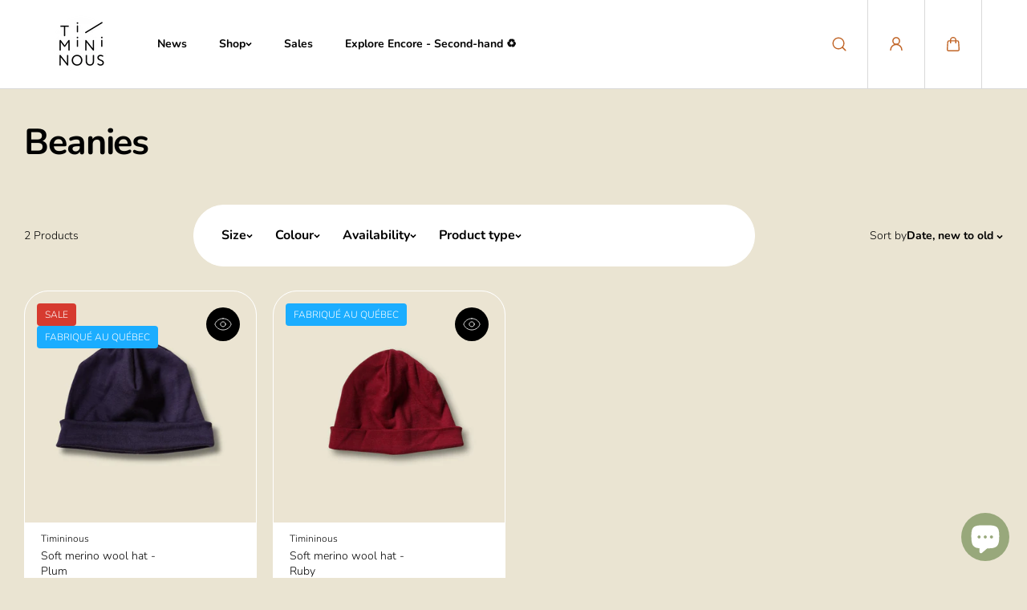

--- FILE ---
content_type: text/css
request_url: https://www.timininous.com/cdn/shop/t/13/assets/announcement.css?v=93366728966918538411726861518
body_size: -283
content:
.announcement-bar--left,.announcement-bar--middle,.announcement-bar--right{padding:5px 0}.announcement-bar--left{display:flex;flex-wrap:wrap;align-items:center;gap:10px}.announcement-bar-icons .social--icons-link{width:24px;height:24px}.announcement-bar-icons .social--icons-link svg{width:14px}.announcement-bar--right{display:flex;align-items:center;justify-content:flex-end;gap:20px}.store--details svg{margin-right:8px;width:14px;height:auto}@media (min-width:1025px){.section-header:has(.desktop-transparent)+.section-announcement-bar{position:absolute;top:var(--header_height, 0px);width:100%;z-index:2}.announcement-bar--wrapper{display:grid;grid-template:"socials announcement-bar localization" / 1.2fr 2fr 1.2fr;align-items:center;gap:20px}.announcement-bar--left{grid-area:socials}.announcement-bar--middle{grid-area:announcement-bar;width:100%;max-width:500px;margin:0 auto}.announcement-bar--right{grid-area:localization}}@media (max-width:1024px){.announcement-bar--left,.announcement-bar--right{display:none}.announcement-bar--middle{padding:10px 0}}@media (max-width:767px){.section-header:has(.mobile-transparent)+.section-announcement-bar{position:absolute;top:var(--header_height, 0px);width:100%;z-index:2}.announcement-bar--slide-wrapper{padding-bottom:0}}
/*# sourceMappingURL=/cdn/shop/t/13/assets/announcement.css.map?v=93366728966918538411726861518 */


--- FILE ---
content_type: text/css
request_url: https://www.timininous.com/cdn/shop/t/13/assets/cart.css?v=13463189402825728971726861518
body_size: 1265
content:
.cart-product-item{display:grid;grid-template-columns:auto 1fr auto;gap:15px;align-items:start;margin-bottom:15px;background:var(--body_alternate_background);overflow:hidden;padding:10px 25px 10px 10px;border:1px solid transparent;border-radius:var(--product_card_radius);transition:all .4s linear}.cart-product-item.zoom{animation:display_out forwards .7s ease-out 1}.cart-product-media{width:125px;border-radius:var(--product_card_radius)}.cart-product-details{display:flex;flex-direction:column;justify-content:space-between;gap:15px;height:100%}.cart-product-options{padding-top:5px}.cart-product-options li+li{padding-top:2px}.cart-product-price{display:flex;flex-direction:column;align-items:end;justify-content:space-between;height:100%;gap:10px}.cart-product-remove{width:40px;height:40px;background:var(--body_background);color:var(--text_color);border-radius:50%;display:flex;align-items:center;justify-content:center;transition:all .4s ease-in-out}.cart-product-remove svg{width:14px;height:auto}.main-cart--bottom-left,.main-cart--bottom-right{display:grid;gap:20px}.cart-summary-price-item{display:flex;align-items:center;justify-content:space-between;gap:10px}.cart-summary-price-item+.cart-summary-price-item{margin-top:10px}.cart-summary-payment.text-center .payment-icons{justify-content:center}.shippng-estimation-box{background:var(--body_alternate_background);padding:15px 20px;border-radius:8px}.shippng-estimation-head{display:grid;grid-template-columns:1fr auto;gap:10px;align-items:center}.shippng-estimation-body .shippng-estimation-form{padding-top:20px}.shippng-estimation-content[open] .shippng-estimation-head svg path:last-child{display:none}.dynamic-checkout__content .shopify-cleanslate li{height:auto!important;flex:0 0 100%!important;margin:10px 0 0!important}.cart-product-item .product-discount-item{padding-top:10px}.free-shipping-bar{padding:10px 18px;border-radius:10px;position:relative;border:1px solid var(--color_success_text);overflow:hidden}.free-shipping-bar strong{color:var(--color_success_text)}.free-shipping-bar:after{content:"";width:100%;height:100%;position:absolute;top:0;left:0;background:var(--color_success_text);opacity:.2}.progress-bar{height:5px;border-radius:30px;background-color:#eee;overflow:hidden}.progress-bar:before{content:"";background-color:currentColor;border-radius:inherit;display:block;height:100%;width:var(--progress_width, 0);transition:width .6s cubic-bezier(.7,0,.3,1) .1s}.cart--side-drawer{align-items:center}.cart--side-drawer .side--drawer-header{grid-template-columns:1fr}.cart--side-drawer .side--drawer-panel{height:100%}.cart--drawer-content-header{width:100%;display:flex;align-items:center;justify-content:space-between}.cart--drawer-heading{display:flex;align-items:center;gap:10px}.cart--drawer-content-header+.free-shipping,.cart--drawer-content-header+.free-shipping-bar{max-width:calc(100% - 25px)}.cart--drawer-content-header+.free-shipping{padding-top:20px}.cart--drawer-content-header+.free-shipping-bar{margin-top:20px}.cart--drawer-main{display:grid;grid-template-rows:1fr auto;height:100%}.cart--drawer-body{height:100%;overflow-y:auto;padding-right:8px}.cart--drawer-body .empty--card{height:100%}.cart--drawer-body:has(.predictive--search-collections) .empty--card{height:auto}.cart--drawer-body .cart--drawer-suggestions{padding-top:20px}.cart--drawer-suggestions-main{display:none}.cart--drawer-suggestion-header{display:grid;grid-template-columns:1fr auto;align-items:center;padding-bottom:12px}.swiper-pagination.swiper-pagination-cart-drawer{position:static;transform:unset}.cart--drawer-suggestions-main{max-width:calc(85% - 500px);margin:0 auto}.cart--drawer-main .product-discount-item{padding-top:5px}.cart--drawer-main .product-discount-item span,.cart--drawer-main .total-discount-item span:last-child{padding:2px 6px;font-size:10px}.cart-product-details,.cart-product-price{padding-bottom:5px;padding-top:5px}.cart-drawer--footer-note{display:flex;align-items:center;padding-bottom:20px;border-bottom:1px dashed var(--border_color);margin-bottom:20px}.cart-note-item+.cart-note-item{border-left:1px solid var(--border_color);padding-left:15px;margin-left:15px}.cart-note-button{display:flex;align-items:center;background:transparent;gap:10px}.cart-note-button svg{width:16px;height:auto}.cart-note-content{position:absolute;width:100%;height:100%;max-height:100%!important;left:0;bottom:0;visibility:hidden;z-index:2;transition:.3s ease}.cart-note-content.active{visibility:visible}.cart-note-content-main{position:absolute;bottom:0;left:0;background:var(--body_alternate_background);padding:30px;transform:translateY(100%);transition:transform .6s cubic-bezier(.7,0,.2,1)}.cart-note-content.active .cart-note-content-main{transform:unset}.cart-note-overlay{position:absolute;top:0;left:0;width:100%;height:100%;z-index:0;opacity:0;visibility:hidden;pointer-events:none;background:rgba(var(--page_overlay_background),.2);transition:.8s cubic-bezier(.7,0,.2,1)}.cart-note-content.active .cart-note-overlay{opacity:1;visibility:visible;pointer-events:all}.cart-note-content-header{display:flex;justify-content:space-between;align-items:center;gap:10px;padding-bottom:20px}.cart-drawer--footer{padding-top:20px}.cart-drawer--footer-content{display:grid;gap:15px}.cart-drawer-buttons{display:grid;align-items:flex-start;grid-template-columns:.5fr 1fr}.cart-checkout-btn{flex-wrap:wrap;gap:8px}.cart-checkout-btn svg{width:14px;height:auto;margin-bottom:2px}.cart--drawer-main .form--message{grid-column:span 3;margin:0}.main-cart--form .cart-product-item{background:transparent;border:0;border-bottom:1px solid var(--border_color);border-radius:0;padding:40px 0;margin:0}.cart-product-details .product--title+.product--pricing{padding-top:3px}.main-cart--form .cart-product-options{padding-top:10px}.main-cart--form .cart-product-remove{background:var(--body_alternate_background)}.main-cart--featured-images{display:none}.cart-featured--image{border-radius:var(--card_radius)}.cart-featured--item{opacity:0;visibility:hidden;height:0;transition:.5s ease}.cart-featured--item.active{opacity:1;visibility:visible;height:auto}.cart-featured--features{z-index:2;padding:30px}.cart-featured--heading{padding-bottom:20px}.cart-featured--features-item{padding-top:6px;transform:translate(-15px);opacity:0;transition:.3s ease}.cart-featured--item.active .cart-featured--features-item{transform:unset;opacity:1}.main-cart--bottom{display:grid;grid-template-columns:1fr;align-items:flex-start;margin-top:40px;gap:30px}.cart-summary-buttons{display:grid;gap:10px}@media (min-width:768px){.cart-product-details,.cart-product-price{padding-bottom:10px;padding-top:10px}.main-cart--bottom{grid-template-columns:1fr 1fr;gap:40px}.main-cart--content .cart-product-details,.main-cart--content .cart-product-price{padding-bottom:20px}.cart-product-details .product--title{font-size:var(--medium_text)}}@media (min-width:1025px){.main-cart--wrapper{display:grid;grid-template-columns:1fr;align-items:flex-start}.main-cart--wrapper.featured-images-enable{grid-template-columns:2fr 1fr}.main-cart--featured-images{display:block;position:sticky;top:calc(var(--header_height, 0px) + 20px)}.main-cart--content{padding-right:20px}.cart-product-remove:hover{background:var(--text_color);color:var(--body_background)}.cart-product-item:hover,.cart--drawer-suggestion-item:hover{border-color:var(--border_color)}.main-cart--bottom{gap:50px}}@media (min-width:1200px){.main-cart--bottom{gap:80px}.main-cart--form .cart-product-media{width:155px}.main-cart--content{padding-right:40px}.cart--drawer-suggestions-main{max-width:calc(95% - 660px)}.main-cart--form .cart-product-details .product--title{font-size:var(--large_text)}}@media (min-width:1441px){.main-cart--content{padding-right:70px}.main-cart--form .cart-product-media{width:185px}.main-cart--bottom{gap:120px}.cart--drawer-suggestions-main{max-width:calc(80% - 660px)}}@media (max-width:767px){.cart-product-item{gap:12px}.main-cart--form .cart-product-item{padding:25px 0}.cart-product-media{width:80px}.main-cart--form .cart-product-options{padding-top:2px}.cart-product-options li{font-size:var(--small_text)}.cart-drawer--footer-note{padding-bottom:12px;margin-bottom:12px}.cart-note-content{padding:20px 30px}.cart-note-content-header{padding-bottom:8px}.main-cart--content .cart-product-details,.main-cart--content .cart-product-price{padding-bottom:0;padding-top:0}.cart-summary-price-item+.cart-summary-price-item{margin-top:6px}}@keyframes display_out{0%{transform:scale(1);width:250px;min-width:250px;opacity:1;transform-origin:125px 125px;max-height:500px}50%{transform:scale(0);opacity:.5;max-height:50px}to{width:0;min-width:0;transform:scale(0);opacity:0;padding:0;margin:0;max-height:0px}}
/*# sourceMappingURL=/cdn/shop/t/13/assets/cart.css.map?v=13463189402825728971726861518 */


--- FILE ---
content_type: text/css
request_url: https://www.timininous.com/cdn/shop/t/13/assets/horizontal-filters.css?v=175644572524978725831726861518
body_size: 7
content:
.top-filter-bar{display:none;gap:20px;margin-bottom:30px}.horizontal-filters-bar{display:grid;align-items:center;gap:20px;grid-template-columns:auto 1fr auto}.horizontal-filters--options{width:100%;max-width:100%;margin:0 auto}.horizontal-filters--main{display:flex;align-items:center;gap:5px;max-width:100%;overflow:visible;overflow:initial;overflow-x:auto;scrollbar-width:none;background:var(--body_alternate_background);border-radius:50px;border:1px solid var(--border_color)}.horizontal-filters--main-inner{overflow-x:auto;overflow-y:hidden}.horizontal-filters--main-list{display:flex;align-self:stretch}.horizontal-filters--list{align-items:center;flex-wrap:wrap;display:flex;padding:20px 15px;width:100%;margin:0 auto}.horizontal-filters--list-item{padding:8px 14px;border-radius:50px}.horizontal-filters--list-item.active{background:var(--body_background)}.horizontal-filters--button{display:flex;gap:6px;align-items:center;background:transparent}.total-products-count,.horizontal-sortby{flex:1 0 0;min-width:max-content}.horizontal-sortby{margin-left:auto;justify-content:flex-end;gap:10px;display:flex;position:relative}.horizontal-filters--content{position:absolute;background:var(--body_alternate_background);border:1px solid var(--border_color);border-radius:10px;top:100%;margin-top:-1px;z-index:1;display:none;max-height:300px;overflow:auto}.horizontal-filters--content-list{display:grid;grid-template-columns:repeat(var(--column-count, 1),1fr);padding:20px;gap:30px}.horizontal-sortby-button{background:transparent}.horizontal-sortby .horizontal-filters--content{width:max-content;left:unset;right:0;padding:15px 20px}.horizontal-filters--content-list ul{min-width:150px}@media (min-width:768px){.filter-layout-horizontal .top-filter-bar{display:grid}.horizontal-filters--list{white-space:nowrap;flex-wrap:nowrap;overflow-x:auto;scrollbar-width:none;scroll-behavior:smooth}.horizontal-filters--options{max-width:700px}.filter-arrow{min-width:24px;max-width:24px;height:24px;display:flex;align-items:center;justify-content:center;color:var(--text_color);border:1px solid var(--border_color);border-radius:100%;position:absolute}.filter-arrow.left{left:-12px}.filter-arrow.right{right:-12px}}@media (min-width:1025px){.horizontal-filters--options{max-width:580px}}@media (min-width:1200px){.horizontal-filters--list{gap:20px;padding:20px}.horizontal-filters--options{max-width:700px}.horizontal-filters--content-list ul{min-width:180px}}@media (min-width:1441px){.horizontal-filters--options{max-width:800px}}@media (max-width:1024px){.total-products-count,.horizontal-sortby{grid-area:2}.horizontal-filters--options{grid-area:1 / span 2}}
/*# sourceMappingURL=/cdn/shop/t/13/assets/horizontal-filters.css.map?v=175644572524978725831726861518 */


--- FILE ---
content_type: text/css
request_url: https://www.timininous.com/cdn/shop/t/13/assets/collapsible.css?v=131408441054591538871726861518
body_size: -286
content:
.collapsible-content--wrapper{display:grid;grid-template-columns:1fr;gap:20px;align-items:flex-start}.collapsible-content--block{border-radius:20px;margin-bottom:10px;background:var(--body_alternate_background);transition:all 1s ease}.collapsible--heading{padding:15px;display:grid;grid-template-columns:1fr auto;align-items:center;gap:10px}.collapsible--text{padding:0 10px}.collapsible--icon{width:36px;height:36px;background:var(--heading_color);border-radius:50%;color:var(--body_alternate_background);display:flex;align-items:center;justify-content:center}.collapsible--icon svg{width:14px;height:auto;transition:.5s ease}.collapsible--content-body{padding:25px;padding-top:0!important}.collapsible-content--block[open]{background:var(--heading_color);border-color:var(--heading_color)}.collapsible-content--block[open] .collapsible--text{color:var(--body_alternate_background)}.collapsible-content--block[open] .collapsible--icon{background:var(--body_alternate_background);color:var(--heading_color)}.collapsible-content--block[open] .collapsible--icon svg{transform:rotate(45deg)}.collapsible-content--block[open] .collapsible--content-body *{color:var(--body_alternate_background)}@media (min-width:768px){.collapsible-content--wrapper{grid-template-columns:1fr 1.3fr;gap:50px}.collapsible-content--info{max-width:90%;position:sticky;top:calc(var(--header_height, 0px) + 30px)}.collapsible--heading{padding:20px}.collapsible--content-body{padding:25px 30px}}@media (min-width:1200px){.collapsible-content--info{max-width:80%}.collapsible--heading{padding:25px}.collapsible--content-body{padding:25px 35px}.collapsible--text{padding:0 10px}}
/*# sourceMappingURL=/cdn/shop/t/13/assets/collapsible.css.map?v=131408441054591538871726861518 */


--- FILE ---
content_type: text/css
request_url: https://www.timininous.com/cdn/shop/t/13/assets/footer.css?v=22735013748779737761726861518
body_size: 178
content:
.footer--main{background:var(--footer_background);color:var(--footer_color);--text_color: var(--footer_color)}.section-footer{background:var(--footer_edge)}.footer--main.border-radius-enabled{border-radius:20px 20px 0 0}.footer--top{padding-top:70px;padding-bottom:20px}.footer--main a,.footer--main a *{color:var(--footer_link_color)}.footer--left{display:grid;gap:20px;padding-bottom:30px}.footer--logo{position:relative;display:inline-flex;align-items:center;width:var(--logo_width)}.footer--logo-img{height:auto}.footer--social-links .social--icons-list{gap:6px}.footer--social-links .social--icons-link{color:var(--footer_link_color);border:1px solid var(--footer_link_color);border-radius:100%;width:40px;height:40px}.footer--social-links .social--icons-link svg{width:14px}.footer--right-bottom{padding-top:35px;margin-top:35px;border-top:1px solid var(--footer_border)}.footer--heading{color:var(--footer_heading_color)}.footer--menu{padding-bottom:40px}.footer--menu-heading{padding-bottom:5px;color:var(--footer_heading_color);pointer-events:none}.footer--menu-desc{padding-bottom:15px}.footer--menu-item{padding-top:10px}.footer--menu-link,.footer-quick-links-link,.footer--menu-info-text{display:inline-block;color:var(--footer_link_color);background-image:linear-gradient(transparent calc(100% - 1px),currentColor 1px);background-size:0 100%;transition:.35s background-size cubic-bezier(.215,.61,.355,1);background-position-x:100%;background-repeat:no-repeat}.footer-newsletter-form-box{display:grid;grid-template-columns:1fr auto;gap:10px;align-items:center;border-bottom:1px solid var(--footer_form_border);color:var(--footer_form_text)}.footer-newsletter-form-box input{border:0;border-radius:0;padding:0;background:transparent;color:inherit}.footer-newsletter-form-box input::placeholder{color:var(--footer_form_text)}.footer-newsletter-form-box .arrow--btn{background:var(--footer_form_button_background);border:0;color:var(--footer_form_button_text)}.footer--bottom{display:grid;grid-template-columns:1fr;gap:15px;align-items:center;padding:20px 0;border-top:1px solid var(--footer_border)}.footer--info-block{display:flex;gap:10px;flex-direction:column;align-items:flex-start;text-align:left}.footer-quick-links{row-gap:6px;column-gap:15px}.footer--menu-info-item{padding-top:10px}.footer--menu-info-link{display:inline-grid;grid-template-columns:auto 1fr;gap:8px;align-items:center;color:var(--footer_link_color)}.footer--menu-info-link svg{width:16px;height:auto}@media (min-width:768px){.footer--main.border-radius-enabled{border-radius:50px 50px 0 0}}@media (min-width:992px){.footer--left{max-width:300px;gap:25px}.footer--info-block:nth-child(2){align-items:center;text-align:center}.footer-quick-links{justify-content:center}.footer--info-block:nth-child(3){align-items:flex-end;text-align:right}.footer--bottom{grid-template-columns:1fr 1fr 1fr;gap:20px}}@media (min-width:1025px){.footer-top a:hover{color:var(--footer_hover_color)}.footer--menu-link:hover,.footer-quick-links-link:hover,.footer--menu-info-text:hover{color:var(--footer_hover_color);background-size:100% 100%;background-position-x:0}.footer--social-links .social--icons-link{width:54px;height:54px}.footer--social-links .social--icons-link svg{width:20px}}@media (min-width:1441px){.footer--left{max-width:400px}}@media (max-width:767px){.footer--menu.footer--mb-accordions{padding-bottom:0}.footer--mb-accordions .footer--menu-heading{pointer-events:all;display:flex;align-items:center;justify-content:space-between;padding:15px 0}.accordion--icon{width:24px;height:24px;display:flex;align-items:center;justify-content:center}.footer--mb-accordions .footer--menu-list{padding-bottom:15px}.accordion--icon .vertical{transform:rotate(0);transform-origin:center;transition:transform .5s cubic-bezier(.3,1,.3,1)}.footer--menu[open] .accordion--icon .vertical{transform:rotate(270deg)}}
/*# sourceMappingURL=/cdn/shop/t/13/assets/footer.css.map?v=22735013748779737761726861518 */
